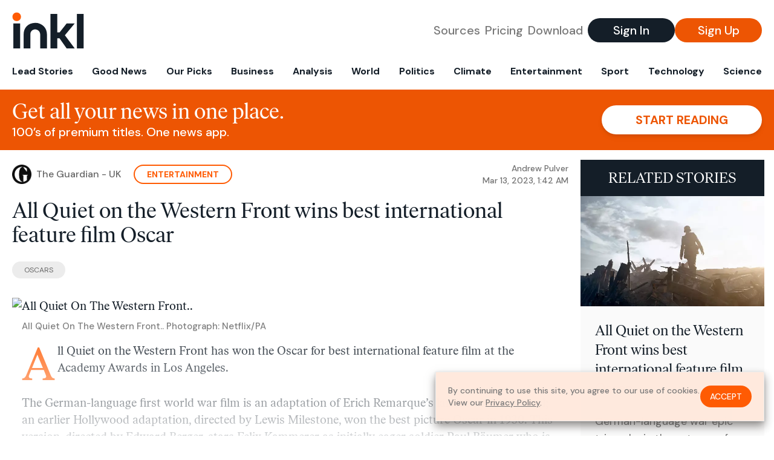

--- FILE ---
content_type: text/html; charset=utf-8
request_url: https://www.inkl.com/news/all-quiet-on-the-western-front-wins-best-international-feature/related
body_size: 2850
content:

  <div class="flex grow">
  <a href="/news/all-quiet-on-the-western-front-wins-best-international-feature-film-oscar" class="flex flex-col grow bg-gray-100">

      <img src="https://images.inkl.com/s3/article/lead_image/17988886/1000.jpg?w=600" alt="All Quiet on the Western Front wins best international feature film Oscar" width="999" height="600" class="w-full" loading="lazy">

    <div class="font-headline text-2xl leading-7 px-3 pt-5 md:leading-8 md:px-6 md:pt-6">
      All Quiet on the Western Front wins best international feature film Oscar
    </div>

    <div class="font-sans text-gray-500 px-3 pt-5 md:text-lg md:px-6 md:pt-6">
      German-language war epic triumphs in the category for non-English language films
    </div>

    <div class="flex items-center px-3 py-7 md:px-6 md:py-8 mt-auto">
      <img src="https://images.inkl.com/s3/publisher/icon_rounded/12/the-guardian-icon-rounded-5.png?w=50" alt="The Guardian - UK" class="w-6 h-6 md:w-8 md:h-8" width="50" height="50" loading="lazy">

      <div class="font-sans font-medium text-gray-600 ml-2">
        The Guardian - UK
      </div>
    </div>
  </a>
</div>


  <div class="flex grow">
  <a href="/news/antiwar-all-quiet-wins-the-oscar-for-international-film-c8c79afe-33df-47c0-9347-bc42ce8a8464" class="flex flex-col grow bg-gray-100">

      <img src="https://images.inkl.com/s3/article/lead_image/17988913/Germany-US-Awards-Anti-War_Film_36417.jpg?w=600" alt="Antiwar ‘All Quiet’ wins the Oscar for international film" width="1200" height="798" class="w-full" loading="lazy">

    <div class="font-headline text-2xl leading-7 px-3 pt-5 md:leading-8 md:px-6 md:pt-6">
      Antiwar ‘All Quiet’ wins the Oscar for international film
    </div>

    <div class="font-sans text-gray-500 px-3 pt-5 md:text-lg md:px-6 md:pt-6">
      “All Quiet on the Western Front” has won an Oscar for best international film
    </div>

    <div class="flex items-center px-3 py-7 md:px-6 md:py-8 mt-auto">
      <img src="https://images.inkl.com/s3/publisher/icon_rounded/30/the-independent-uk.png?w=50" alt="The Independent UK" class="w-6 h-6 md:w-8 md:h-8" width="50" height="50" loading="lazy">

      <div class="font-sans font-medium text-gray-600 ml-2">
        The Independent UK
      </div>
    </div>
  </a>
</div>


  <div class="flex grow">
  <a href="/news/german-anti-war-epic-all-quiet-on-western-front-claims-oscars-glory" class="flex flex-col grow bg-gray-100">

      <img src="https://images.inkl.com/s3/article/lead_image/17991833/c1_4680595_700.jpg?w=600" alt="German anti-war epic &#39;All Quiet on Western Front&#39; claims Oscars glory" width="700" height="481" class="w-full" loading="lazy">

    <div class="font-headline text-2xl leading-7 px-3 pt-5 md:leading-8 md:px-6 md:pt-6">
      German anti-war epic 'All Quiet on Western Front' claims Oscars glory
    </div>

    <div class="font-sans text-gray-500 px-3 pt-5 md:text-lg md:px-6 md:pt-6">
      BERLIN: A wrenching German adaptation of the classic war novel "All Quiet on the Western Front" clinched the Academy Award for best international feature on Sunday with its timely anti-militarist message.
    </div>

    <div class="flex items-center px-3 py-7 md:px-6 md:py-8 mt-auto">
      <img src="https://images.inkl.com/s3/publisher/icon_rounded/93/bangkok-post-icon-rounded.png?w=50" alt="Bangkok Post" class="w-6 h-6 md:w-8 md:h-8" width="50" height="50" loading="lazy">

      <div class="font-sans font-medium text-gray-600 ml-2">
        Bangkok Post
      </div>
    </div>
  </a>
</div>


  <div class="flex grow">
  <a href="/news/opinion-the-leader-podcast-will-all-quiet-on-the-western-front-win-big-at-the-oscars" class="flex flex-col grow bg-gray-100">

    <div class="font-headline text-2xl leading-7 px-3 pt-5 md:leading-8 md:px-6 md:pt-6">
      OPINION - The Leader podcast: Will All Quiet on the Western Front win big at the Oscars?
    </div>

    <div class="font-sans text-gray-500 px-3 pt-5 md:text-lg md:px-6 md:pt-6">
      The British screenwriter of Netflix’s nine-time Oscar nominated film 16 years in the making…
    </div>

    <div class="flex items-center px-3 py-7 md:px-6 md:py-8 mt-auto">
      <img src="https://images.inkl.com/s3/publisher/icon_rounded/118/evening-standard-icon-rounded.png?w=50" alt="Evening Standard" class="w-6 h-6 md:w-8 md:h-8" width="50" height="50" loading="lazy">

      <div class="font-sans font-medium text-gray-600 ml-2">
        Evening Standard
      </div>
    </div>
  </a>
</div>

    <div class="bg-orange p-6 bg-[url('/images/branding/inkl-watermark.svg')] bg-no-repeat bg-left-bottom bg-[length:200px_100px] md:bg-contain md:hidden">
  <div class="font-serif text-3xl text-white text-center leading-tight md:text-4.5xl ">
    From analysis to the latest developments in health,
    read the most diverse news in one place.
  </div>

  <form join-form-v2 additional-join-params="{&quot;article&quot;:&quot;all-quiet-on-the-western-front-wins-best-international-feature&quot;}" class="max-w-xs mx-auto mt-6" onsubmit="return false;" novalidate>
  <input name="email" type="email" placeholder="Your email address" class="flex items-center justify-center w-full h-11 font-sans font-medium text-md placeholder:font-normal placeholder:text-base text-center rounded-full outline-none">

  <div email-required-error class="font-sans font-medium text-center py-1 text-red-900 hidden">
    Email is required
  </div>

  <div email-invalid-error class="font-sans font-medium text-center py-1 text-red-900 hidden">
    Email is invalid
  </div>

  <div email-registered-error class="font-sans font-medium text-center py-1 text-white hidden">
    Email is already registered. <br> Please
    <a href="/signin" class="text-red-900 underline underline-offset-2">sign in</a>
    instead.
  </div>

  <button type="submit" class="block w-full mt-3 h-12 font-sans font-medium text-lg tracking-wider uppercase bg-blue-900 text-white rounded-full drop-shadow-md z-0">
    <i class="fa-solid fa-spinner fa-spin hidden" processing-icon></i>
    <span>Start reading</span>
  </button>
</form>

  <div>
    <div class="font-sans font-medium text-center mt-6">
      Already a member?
      <a href="/signin?article=all-quiet-on-the-western-front-wins-best-international-feature" class="underline underline-offset-2">
        Sign in here
      </a>
    </div>
  </div>
</div>


  <div class="flex grow">
  <a href="/news/full-oscar-winners-list-including-glory-for-scots-screenwriter-as-film-bags-four-gongs" class="flex flex-col grow bg-gray-100">

    <div class="font-headline text-2xl leading-7 px-3 pt-5 md:leading-8 md:px-6 md:pt-6">
      Full Oscar winners list including glory for Scots screenwriter as film bags four gongs
    </div>

    <div class="font-sans text-gray-500 px-3 pt-5 md:text-lg md:px-6 md:pt-6">
      World champion triathlete Lesley Paterson co-wrote the Netflix adaptation of All Quiet On The Western Front.
    </div>

    <div class="flex items-center px-3 py-7 md:px-6 md:py-8 mt-auto">
      <img src="https://images.inkl.com/s3/publisher/icon_rounded/134/daily-record-icon-rounded-2.png?w=50" alt="Daily Record" class="w-6 h-6 md:w-8 md:h-8" width="50" height="50" loading="lazy">

      <div class="font-sans font-medium text-gray-600 ml-2">
        Daily Record
      </div>
    </div>
  </a>
</div>


  <div class="flex grow">
  <a href="/news/oscars-2023-winners-full-and-final-list-of-winner-of-oscar-awards-2023" class="flex flex-col grow bg-gray-100">

    <div class="font-headline text-2xl leading-7 px-3 pt-5 md:leading-8 md:px-6 md:pt-6">
      Oscars 2023 Winners: Full and final list of winner of Oscar Awards 2023
    </div>

    <div class="font-sans text-gray-500 px-3 pt-5 md:text-lg md:px-6 md:pt-6">
      Surreal sci-fi film "Everything Everywhere All at Once" dominated the Oscars on Sunday, winning seven golden statuettes including best picture, Hollywood's most coveted prize.
    </div>

    <div class="flex items-center px-3 py-7 md:px-6 md:py-8 mt-auto">
      <img src="https://images.inkl.com/s3/publisher/icon_rounded/17/the-times-of-india.png?w=50" alt="The Times of India" class="w-6 h-6 md:w-8 md:h-8" width="50" height="50" loading="lazy">

      <div class="font-sans font-medium text-gray-600 ml-2">
        The Times of India
      </div>
    </div>
  </a>
</div>

